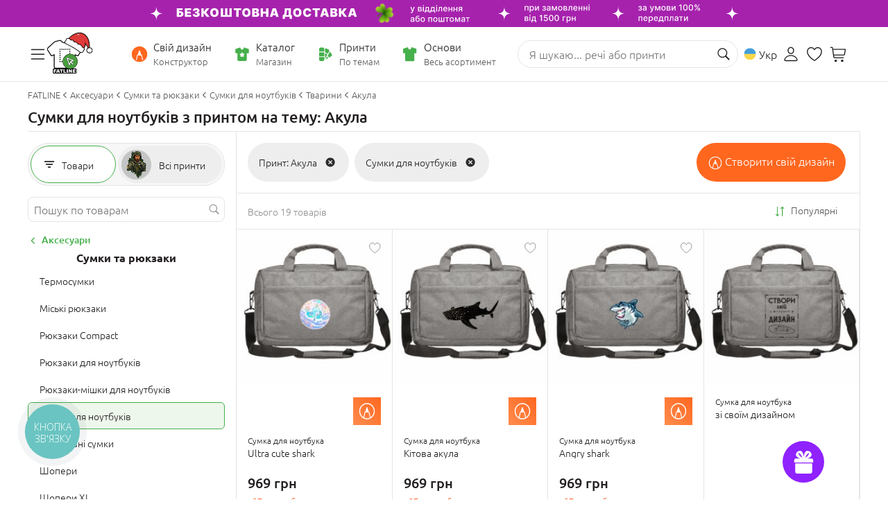

--- FILE ---
content_type: image/svg+xml
request_url: https://www.fatline.com.ua/skins/fatline2/blocks/header/images/icon-right.svg
body_size: 216
content:
<svg width="24" height="25" viewBox="0 0 24 25" fill="none" xmlns="http://www.w3.org/2000/svg">
    <path d="M16.6674 12.422C16.6674 12.5944 16.6044 12.7413 16.4717 12.871L10.382 18.743C10.2689 18.8629 10.1189 18.9229 9.94883 18.9229C9.60185 18.9229 9.33203 18.6628 9.33203 18.3128C9.33203 18.1494 9.40546 17.9958 9.50888 17.8789L15.1707 12.422L9.50888 6.96505C9.40546 6.84815 9.33203 6.70125 9.33203 6.53115C9.33203 6.18115 9.60185 5.92105 9.94883 5.92105C10.1189 5.92105 10.2689 5.98105 10.382 6.10095L16.4717 11.9729C16.6044 12.1026 16.6674 12.2495 16.6674 12.422Z" fill="#929292"/>
</svg>

--- FILE ---
content_type: image/svg+xml
request_url: https://www.fatline.com.ua/skins/fatline2/blocks/page-catalog/images/icon-sort-curr.svg
body_size: 464
content:
<svg width="19" height="19" viewBox="0 0 19 19" fill="none" xmlns="http://www.w3.org/2000/svg">
    <path d="M8.48351 13.5595C8.70101 13.777 8.70101 14.137 8.48351 14.3545L6.23352 16.6045C6.18102 16.657 6.12102 16.6945 6.05352 16.7245C5.98602 16.7545 5.91102 16.7695 5.83602 16.7695C5.76102 16.7695 5.69352 16.7545 5.61852 16.7245C5.55102 16.6945 5.49102 16.657 5.43852 16.6045L3.18852 14.3545C2.97102 14.137 2.97102 13.777 3.18852 13.5595C3.40602 13.342 3.76602 13.342 3.98352 13.5595L5.27352 14.8495V2.70703C5.27352 2.39953 5.52852 2.14453 5.83602 2.14453C6.14352 2.14453 6.39852 2.39953 6.39852 2.70703V14.8495L7.68852 13.5595C7.90602 13.342 8.26602 13.342 8.48351 13.5595ZM15.9835 4.55953L13.7335 2.30953C13.681 2.25703 13.621 2.21953 13.5535 2.18953C13.4185 2.12953 13.261 2.12953 13.126 2.18953C13.0585 2.21953 12.9985 2.25703 12.946 2.30953L10.696 4.55953C10.4785 4.77703 10.4785 5.13703 10.696 5.35453C10.9135 5.57203 11.2735 5.57203 11.491 5.35453L12.781 4.06453V16.207C12.781 16.5145 13.036 16.7695 13.3435 16.7695C13.651 16.7695 13.906 16.5145 13.906 16.207V4.06453L15.196 5.35453C15.3085 5.46703 15.451 5.51953 15.5935 5.51953C15.736 5.51953 15.8785 5.46703 15.991 5.35453C16.2085 5.13703 16.2085 4.77703 15.991 4.55953H15.9835Z" fill="#46B04C"/>
</svg>

--- FILE ---
content_type: image/svg+xml
request_url: https://www.fatline.com.ua/skins/fatline2/blocks/mob-apps/images/qr.svg
body_size: 1316
content:
<svg width="390" height="390" xmlns="http://www.w3.org/2000/svg" preserveAspectRatio="xMinYMin meet" class="img-fluid mw-75">

 <g>
  <title>Layer 1</title>
  <rect id="svg_1" y="0" x="0" fill="none" height="100%" width="100%"/>
  <path stroke="transparent" id="svg_2" fill="rgb(0, 0, 0)" d="m1.99998,1.99998l10.43243,0l0,10.43243l-10.43243,0l0,-10.43243zm10.43243,0l10.43243,0l0,10.43243l-10.43243,0l0,-10.43243zm10.43243,0l10.43243,0l0,10.43243l-10.43243,0l0,-10.43243zm10.43243,0l10.43243,0l0,10.43243l-10.43243,0l0,-10.43243zm10.43243,0l10.43243,0l0,10.43243l-10.43243,0l0,-10.43243zm10.43243,0l10.43243,0l0,10.43243l-10.43243,0l0,-10.43243zm10.43243,0l10.43243,0l0,10.43243l-10.43243,0l0,-10.43243zm41.72973,0l10.43243,0l0,10.43243l-10.43243,0l0,-10.43243zm10.43243,0l10.43243,0l0,10.43243l-10.43243,0l0,-10.43243zm10.43243,0l10.43243,0l0,10.43243l-10.43243,0l0,-10.43243zm52.16216,0l10.43243,0l0,10.43243l-10.43243,0l0,-10.43243zm10.43243,0l10.43243,0l0,10.43243l-10.43243,0l0,-10.43243zm52.16216,0l10.43243,0l0,10.43243l-10.43243,0l0,-10.43243zm10.43243,0l10.43243,0l0,10.43243l-10.43243,0l0,-10.43243zm10.43243,0l10.43243,0l0,10.43243l-10.43243,0l0,-10.43243zm10.43243,0l10.43243,0l0,10.43243l-10.43243,0l0,-10.43243zm41.72973,0l10.43243,0l0,10.43243l-10.43243,0l0,-10.43243zm10.43243,0l10.43243,0l0,10.43243l-10.43243,0l0,-10.43243zm10.43243,0l10.43243,0l0,10.43243l-10.43243,0l0,-10.43243zm10.43243,0l10.43243,0l0,10.43243l-10.43243,0l0,-10.43243zm10.43243,0l10.43243,0l0,10.43243l-10.43243,0l0,-10.43243zm10.43243,0l10.43243,0l0,10.43243l-10.43243,0l0,-10.43243zm10.43243,0l10.43243,0l0,10.43243l-10.43243,0l0,-10.43243zm-375.56758,10.43243l10.43243,0l0,10.43243l-10.43243,0l0,-10.43243zm62.5946,0l10.43243,0l0,10.43243l-10.43243,0l0,-10.43243zm20.86487,0l10.43243,0l0,10.43243l-10.43243,0l0,-10.43243zm41.72973,0l10.43243,0l0,10.43243l-10.43243,0l0,-10.43243zm20.86487,0l10.43243,0l0,10.43243l-10.43243,0l0,-10.43243zm10.43243,0l10.43243,0l0,10.43243l-10.43243,0l0,-10.43243zm31.2973,0l10.43243,0l0,10.43243l-10.43243,0l0,-10.43243zm10.43243,0l10.43243,0l0,10.43243l-10.43243,0l0,-10.43243zm10.43243,0l10.43243,0l0,10.43243l-10.43243,0l0,-10.43243zm10.43243,0l10.43243,0l0,10.43243l-10.43243,0l0,-10.43243zm10.43243,0l10.43243,0l0,10.43243l-10.43243,0l0,-10.43243zm31.2973,0l10.43243,0l0,10.43243l-10.43243,0l0,-10.43243zm10.43243,0l10.43243,0l0,10.43243l-10.43243,0l0,-10.43243zm20.86487,0l10.43243,0l0,10.43243l-10.43243,0l0,-10.43243zm20.86487,0l10.43243,0l0,10.43243l-10.43243,0l0,-10.43243zm62.5946,0l10.43243,0l0,10.43243l-10.43243,0l0,-10.43243zm-375.56758,10.43243l10.43243,0l0,10.43243l-10.43243,0l0,-10.43243zm20.86487,0l10.43243,0l0,10.43243l-10.43243,0l0,-10.43243zm10.43243,0l10.43243,0l0,10.43243l-10.43243,0l0,-10.43243zm10.43243,0l10.43243,0l0,10.43243l-10.43243,0l0,-10.43243zm20.86487,0l10.43243,0l0,10.43243l-10.43243,0l0,-10.43243zm31.2973,0l10.43243,0l0,10.43243l-10.43243,0l0,-10.43243zm20.86487,0l10.43243,0l0,10.43243l-10.43243,0l0,-10.43243zm10.43243,0l10.43243,0l0,10.43243l-10.43243,0l0,-10.43243zm10.43243,0l10.43243,0l0,10.43243l-10.43243,0l0,-10.43243zm20.86487,0l10.43243,0l0,10.43243l-10.43243,0l0,-10.43243zm20.86487,0l10.43243,0l0,10.43243l-10.43243,0l0,-10.43243zm10.43243,0l10.43243,0l0,10.43243l-10.43243,0l0,-10.43243zm10.43243,0l10.43243,0l0,10.43243l-10.43243,0l0,-10.43243zm20.86487,0l10.43243,0l0,10.43243l-10.43243,0l0,-10.43243zm10.43243,0l10.43243,0l0,10.43243l-10.43243,0l0,-10.43243zm20.86487,0l10.43243,0l0,10.43243l-10.43243,0l0,-10.43243zm10.43243,0l10.43243,0l0,10.43243l-10.43243,0l0,-10.43243zm52.16216,0l10.43243,0l0,10.43243l-10.43243,0l0,-10.43243zm20.86487,0l10.43243,0l0,10.43243l-10.43243,0l0,-10.43243zm10.43243,0l10.43243,0l0,10.43243l-10.43243,0l0,-10.43243zm10.43243,0l10.43243,0l0,10.43243l-10.43243,0l0,-10.43243zm20.86487,0l10.43243,0l0,10.43243l-10.43243,0l0,-10.43243zm-375.56758,10.43243l10.43243,0l0,10.43243l-10.43243,0l0,-10.43243zm20.86487,0l10.43243,0l0,10.43243l-10.43243,0l0,-10.43243zm10.43243,0l10.43243,0l0,10.43243l-10.43243,0l0,-10.43243zm10.43243,0l10.43243,0l0,10.43243l-10.43243,0l0,-10.43243zm20.86487,0l10.43243,0l0,10.43243l-10.43243,0l0,-10.43243zm20.86487,0l10.43243,0l0,10.43243l-10.43243,0l0,-10.43243zm10.43243,0l10.43243,0l0,10.43243l-10.43243,0l0,-10.43243zm10.43243,0l10.43243,0l0,10.43243l-10.43243,0l0,-10.43243zm10.43243,0l10.43243,0l0,10.43243l-10.43243,0l0,-10.43243zm10.43243,0l10.43243,0l0,10.43243l-10.43243,0l0,-10.43243zm20.86487,0l10.43243,0l0,10.43243l-10.43243,0l0,-10.43243zm31.2973,0l10.43243,0l0,10.43243l-10.43243,0l0,-10.43243zm10.43243,0l10.43243,0l0,10.43243l-10.43243,0l0,-10.43243zm31.2973,0l10.43243,0l0,10.43243l-10.43243,0l0,-10.43243zm31.2973,0l10.43243,0l0,10.43243l-10.43243,0l0,-10.43243zm10.43243,0l10.43243,0l0,10.43243l-10.43243,0l0,-10.43243zm10.43243,0l10.43243,0l0,10.43243l-10.43243,0l0,-10.43243zm10.43243,0l10.43243,0l0,10.43243l-10.43243,0l0,-10.43243zm10.43243,0l10.43243,0l0,10.43243l-10.43243,0l0,-10.43243zm20.86487,0l10.43243,0l0,10.43243l-10.43243,0l0,-10.43243zm20.86487,0l10.43243,0l0,10.43243l-10.43243,0l0,-10.43243zm10.43243,0l10.43243,0l0,10.43243l-10.43243,0l0,-10.43243zm10.43243,0l10.43243,0l0,10.43243l-10.43243,0l0,-10.43243zm20.86487,0l10.43243,0l0,10.43243l-10.43243,0l0,-10.43243zm-375.56758,10.43243l10.43243,0l0,10.43243l-10.43243,0l0,-10.43243zm20.86487,0l10.43243,0l0,10.43243l-10.43243,0l0,-10.43243zm10.43243,0l10.43243,0l0,10.43243l-10.43243,0l0,-10.43243zm10.43243,0l10.43243,0l0,10.43243l-10.43243,0l0,-10.43243zm20.86487,0l10.43243,0l0,10.43243l-10.43243,0l0,-10.43243zm20.86487,0l10.43243,0l0,10.43243l-10.43243,0l0,-10.43243zm31.2973,0l10.43243,0l0,10.43243l-10.43243,0l0,-10.43243zm10.43243,0l10.43243,0l0,10.43243l-10.43243,0l0,-10.43243zm10.43243,0l10.43243,0l0,10.43243l-10.43243,0l0,-10.43243zm10.43243,0l10.43243,0l0,10.43243l-10.43243,0l0,-10.43243zm10.43243,0l10.43243,0l0,10.43243l-10.43243,0l0,-10.43243zm10.43243,0l10.43243,0l0,10.43243l-10.43243,0l0,-10.43243zm10.43243,0l10.43243,0l0,10.43243l-10.43243,0l0,-10.43243zm10.43243,0l10.43243,0l0,10.43243l-10.43243,0l0,-10.43243zm10.43243,0l10.43243,0l0,10.43243l-10.43243,0l0,-10.43243zm10.43243,0l10.43243,0l0,10.43243l-10.43243,0l0,-10.43243zm62.5946,0l10.43243,0l0,10.43243l-10.43243,0l0,-10.43243zm41.72973,0l10.43243,0l0,10.43243l-10.43243,0l0,-10.43243zm20.86487,0l10.43243,0l0,10.43243l-10.43243,0l0,-10.43243zm10.43243,0l10.43243,0l0,10.43243l-10.43243,0l0,-10.43243zm10.43243,0l10.43243,0l0,10.43243l-10.43243,0l0,-10.43243zm20.86487,0l10.43243,0l0,10.43243l-10.43243,0l0,-10.43243zm-375.56758,10.43243l10.43243,0l0,10.43243l-10.43243,0l0,-10.43243zm62.5946,0l10.43243,0l0,10.43243l-10.43243,0l0,-10.43243zm31.2973,0l10.43243,0l0,10.43243l-10.43243,0l0,-10.43243zm73.02703,0l10.43243,0l0,10.43243l-10.43243,0l0,-10.43243zm52.16216,0l10.43243,0l0,10.43243l-10.43243,0l0,-10.43243zm20.86487,0l10.43243,0l0,10.43243l-10.43243,0l0,-10.43243zm10.43243,0l10.43243,0l0,10.43243l-10.43243,0l0,-10.43243zm62.5946,0l10.43243,0l0,10.43243l-10.43243,0l0,-10.43243zm62.5946,0l10.43243,0l0,10.43243l-10.43243,0l0,-10.43243zm-375.56758,10.43243l10.43243,0l0,10.43243l-10.43243,0l0,-10.43243zm10.43243,0l10.43243,0l0,10.43243l-10.43243,0l0,-10.43243zm10.43243,0l10.43243,0l0,10.43243l-10.43243,0l0,-10.43243zm10.43243,0l10.43243,0l0,10.43243l-10.43243,0l0,-10.43243zm10.43243,0l10.43243,0l0,10.43243l-10.43243,0l0,-10.43243zm10.43243,0l10.43243,0l0,10.43243l-10.43243,0l0,-10.43243zm10.43243,0l10.43243,0l0,10.43243l-10.43243,0l0,-10.43243zm20.86487,0l10.43243,0l0,10.43243l-10.43243,0l0,-10.43243zm20.86487,0l10.43243,0l0,10.43243l-10.43243,0l0,-10.43243zm20.86487,0l10.43243,0l0,10.43243l-10.43243,0l0,-10.43243zm20.86487,0l10.43243,0l0,10.43243l-10.43243,0l0,-10.43243zm20.86487,0l10.43243,0l0,10.43243l-10.43243,0l0,-10.43243zm20.86487,0l10.43243,0l0,10.43243l-10.43243,0l0,-10.43243zm20.86487,0l10.43243,0l0,10.43243l-10.43243,0l0,-10.43243zm20.86487,0l10.43243,0l0,10.43243l-10.43243,0l0,-10.43243zm20.86487,0l10.43243,0l0,10.43243l-10.43243,0l0,-10.43243zm20.86487,0l10.43243,0l0,10.43243l-10.43243,0l0,-10.43243zm20.86487,0l10.43243,0l0,10.43243l-10.43243,0l0,-10.43243zm20.86487,0l10.43243,0l0,10.43243l-10.43243,0l0,-10.43243zm10.43243,0l10.43243,0l0,10.43243l-10.43243,0l0,-10.43243zm10.43243,0l10.43243,0l0,10.43243l-10.43243,0l0,-10.43243zm10.43243,0l10.43243,0l0,10.43243l-10.43243,0l0,-10.43243zm10.43243,0l10.43243,0l0,10.43243l-10.43243,0l0,-10.43243zm10.43243,0l10.43243,0l0,10.43243l-10.43243,0l0,-10.43243zm10.43243,0l10.43243,0l0,10.43243l-10.43243,0l0,-10.43243zm-292.10812,10.43243l10.43243,0l0,10.43243l-10.43243,0l0,-10.43243zm10.43243,0l10.43243,0l0,10.43243l-10.43243,0l0,-10.43243zm10.43243,0l10.43243,0l0,10.43243l-10.43243,0l0,-10.43243zm31.2973,0l10.43243,0l0,10.43243l-10.43243,0l0,-10.43243zm10.43243,0l10.43243,0l0,10.43243l-10.43243,0l0,-10.43243zm20.86487,0l10.43243,0l0,10.43243l-10.43243,0l0,-10.43243zm31.2973,0l10.43243,0l0,10.43243l-10.43243,0l0,-10.43243zm31.2973,0l10.43243,0l0,10.43243l-10.43243,0l0,-10.43243zm10.43243,0l10.43243,0l0,10.43243l-10.43243,0l0,-10.43243zm20.86487,0l10.43243,0l0,10.43243l-10.43243,0l0,-10.43243zm20.86487,0l10.43243,0l0,10.43243l-10.43243,0l0,-10.43243zm10.43243,0l10.43243,0l0,10.43243l-10.43243,0l0,-10.43243zm-281.67569,10.43243l10.43243,0l0,10.43243l-10.43243,0l0,-10.43243zm20.86487,0l10.43243,0l0,10.43243l-10.43243,0l0,-10.43243zm10.43243,0l10.43243,0l0,10.43243l-10.43243,0l0,-10.43243zm10.43243,0l10.43243,0l0,10.43243l-10.43243,0l0,-10.43243zm10.43243,0l10.43243,0l0,10.43243l-10.43243,0l0,-10.43243zm20.86487,0l10.43243,0l0,10.43243l-10.43243,0l0,-10.43243zm10.43243,0l10.43243,0l0,10.43243l-10.43243,0l0,-10.43243zm10.43243,0l10.43243,0l0,10.43243l-10.43243,0l0,-10.43243zm10.43243,0l10.43243,0l0,10.43243l-10.43243,0l0,-10.43243zm31.2973,0l10.43243,0l0,10.43243l-10.43243,0l0,-10.43243zm20.86487,0l10.43243,0l0,10.43243l-10.43243,0l0,-10.43243zm20.86487,0l10.43243,0l0,10.43243l-10.43243,0l0,-10.43243zm10.43243,0l10.43243,0l0,10.43243l-10.43243,0l0,-10.43243zm10.43243,0l10.43243,0l0,10.43243l-10.43243,0l0,-10.43243zm31.2973,0l10.43243,0l0,10.43243l-10.43243,0l0,-10.43243zm10.43243,0l10.43243,0l0,10.43243l-10.43243,0l0,-10.43243zm10.43243,0l10.43243,0l0,10.43243l-10.43243,0l0,-10.43243zm31.2973,0l10.43243,0l0,10.43243l-10.43243,0l0,-10.43243zm10.43243,0l10.43243,0l0,10.43243l-10.43243,0l0,-10.43243zm10.43243,0l10.43243,0l0,10.43243l-10.43243,0l0,-10.43243zm20.86487,0l10.43243,0l0,10.43243l-10.43243,0l0,-10.43243zm10.43243,0l10.43243,0l0,10.43243l-10.43243,0l0,-10.43243zm20.86487,0l10.43243,0l0,10.43243l-10.43243,0l0,-10.43243zm-365.13515,10.43243l10.43243,0l0,10.43243l-10.43243,0l0,-10.43243zm10.43243,0l10.43243,0l0,10.43243l-10.43243,0l0,-10.43243zm41.72973,0l10.43243,0l0,10.43243l-10.43243,0l0,-10.43243zm31.2973,0l10.43243,0l0,10.43243l-10.43243,0l0,-10.43243zm41.72973,0l10.43243,0l0,10.43243l-10.43243,0l0,-10.43243zm10.43243,0l10.43243,0l0,10.43243l-10.43243,0l0,-10.43243zm10.43243,0l10.43243,0l0,10.43243l-10.43243,0l0,-10.43243zm10.43243,0l10.43243,0l0,10.43243l-10.43243,0l0,-10.43243zm10.43243,0l10.43243,0l0,10.43243l-10.43243,0l0,-10.43243zm10.43243,0l10.43243,0l0,10.43243l-10.43243,0l0,-10.43243zm31.2973,0l10.43243,0l0,10.43243l-10.43243,0l0,-10.43243zm10.43243,0l10.43243,0l0,10.43243l-10.43243,0l0,-10.43243zm20.86487,0l10.43243,0l0,10.43243l-10.43243,0l0,-10.43243zm10.43243,0l10.43243,0l0,10.43243l-10.43243,0l0,-10.43243zm10.43243,0l10.43243,0l0,10.43243l-10.43243,0l0,-10.43243zm41.72973,0l10.43243,0l0,10.43243l-10.43243,0l0,-10.43243zm10.43243,0l10.43243,0l0,10.43243l-10.43243,0l0,-10.43243zm20.86487,0l10.43243,0l0,10.43243l-10.43243,0l0,-10.43243zm10.43243,0l10.43243,0l0,10.43243l-10.43243,0l0,-10.43243zm20.86487,0l10.43243,0l0,10.43243l-10.43243,0l0,-10.43243zm-365.13515,10.43243l10.43243,0l0,10.43243l-10.43243,0l0,-10.43243zm10.43243,0l10.43243,0l0,10.43243l-10.43243,0l0,-10.43243zm10.43243,0l10.43243,0l0,10.43243l-10.43243,0l0,-10.43243zm31.2973,0l10.43243,0l0,10.43243l-10.43243,0l0,-10.43243zm10.43243,0l10.43243,0l0,10.43243l-10.43243,0l0,-10.43243zm41.72973,0l10.43243,0l0,10.43243l-10.43243,0l0,-10.43243zm10.43243,0l10.43243,0l0,10.43243l-10.43243,0l0,-10.43243zm31.2973,0l10.43243,0l0,10.43243l-10.43243,0l0,-10.43243zm20.86487,0l10.43243,0l0,10.43243l-10.43243,0l0,-10.43243zm10.43243,0l10.43243,0l0,10.43243l-10.43243,0l0,-10.43243zm62.5946,0l10.43243,0l0,10.43243l-10.43243,0l0,-10.43243zm20.86487,0l10.43243,0l0,10.43243l-10.43243,0l0,-10.43243zm41.72973,0l10.43243,0l0,10.43243l-10.43243,0l0,-10.43243zm10.43243,0l10.43243,0l0,10.43243l-10.43243,0l0,-10.43243zm10.43243,0l10.43243,0l0,10.43243l-10.43243,0l0,-10.43243zm10.43243,0l10.43243,0l0,10.43243l-10.43243,0l0,-10.43243zm41.72973,0l10.43243,0l0,10.43243l-10.43243,0l0,-10.43243zm-344.27029,10.43243l10.43243,0l0,10.43243l-10.43243,0l0,-10.43243zm52.16216,0l10.43243,0l0,10.43243l-10.43243,0l0,-10.43243zm41.72973,0l10.43243,0l0,10.43243l-10.43243,0l0,-10.43243zm52.16216,0l10.43243,0l0,10.43243l-10.43243,0l0,-10.43243zm20.86487,0l10.43243,0l0,10.43243l-10.43243,0l0,-10.43243zm10.43243,0l10.43243,0l0,10.43243l-10.43243,0l0,-10.43243zm31.2973,0l10.43243,0l0,10.43243l-10.43243,0l0,-10.43243zm10.43243,0l10.43243,0l0,10.43243l-10.43243,0l0,-10.43243zm20.86487,0l10.43243,0l0,10.43243l-10.43243,0l0,-10.43243zm10.43243,0l10.43243,0l0,10.43243l-10.43243,0l0,-10.43243zm20.86487,0l10.43243,0l0,10.43243l-10.43243,0l0,-10.43243zm10.43243,0l10.43243,0l0,10.43243l-10.43243,0l0,-10.43243zm31.2973,0l10.43243,0l0,10.43243l-10.43243,0l0,-10.43243zm10.43243,0l10.43243,0l0,10.43243l-10.43243,0l0,-10.43243zm-354.70272,10.43243l10.43243,0l0,10.43243l-10.43243,0l0,-10.43243zm20.86487,0l10.43243,0l0,10.43243l-10.43243,0l0,-10.43243zm10.43243,0l10.43243,0l0,10.43243l-10.43243,0l0,-10.43243zm10.43243,0l10.43243,0l0,10.43243l-10.43243,0l0,-10.43243zm20.86487,0l10.43243,0l0,10.43243l-10.43243,0l0,-10.43243zm10.43243,0l10.43243,0l0,10.43243l-10.43243,0l0,-10.43243zm10.43243,0l10.43243,0l0,10.43243l-10.43243,0l0,-10.43243zm41.72973,0l10.43243,0l0,10.43243l-10.43243,0l0,-10.43243zm52.16216,0l10.43243,0l0,10.43243l-10.43243,0l0,-10.43243zm10.43243,0l10.43243,0l0,10.43243l-10.43243,0l0,-10.43243zm10.43243,0l10.43243,0l0,10.43243l-10.43243,0l0,-10.43243zm31.2973,0l10.43243,0l0,10.43243l-10.43243,0l0,-10.43243zm10.43243,0l10.43243,0l0,10.43243l-10.43243,0l0,-10.43243zm10.43243,0l10.43243,0l0,10.43243l-10.43243,0l0,-10.43243zm62.5946,0l10.43243,0l0,10.43243l-10.43243,0l0,-10.43243zm10.43243,0l10.43243,0l0,10.43243l-10.43243,0l0,-10.43243zm20.86487,0l10.43243,0l0,10.43243l-10.43243,0l0,-10.43243zm20.86487,0l10.43243,0l0,10.43243l-10.43243,0l0,-10.43243zm10.43243,0l10.43243,0l0,10.43243l-10.43243,0l0,-10.43243zm-375.56758,10.43243l10.43243,0l0,10.43243l-10.43243,0l0,-10.43243zm10.43243,0l10.43243,0l0,10.43243l-10.43243,0l0,-10.43243zm31.2973,0l10.43243,0l0,10.43243l-10.43243,0l0,-10.43243zm10.43243,0l10.43243,0l0,10.43243l-10.43243,0l0,-10.43243zm20.86487,0l10.43243,0l0,10.43243l-10.43243,0l0,-10.43243zm10.43243,0l10.43243,0l0,10.43243l-10.43243,0l0,-10.43243zm20.86487,0l10.43243,0l0,10.43243l-10.43243,0l0,-10.43243zm31.2973,0l10.43243,0l0,10.43243l-10.43243,0l0,-10.43243zm20.86487,0l10.43243,0l0,10.43243l-10.43243,0l0,-10.43243zm20.86487,0l10.43243,0l0,10.43243l-10.43243,0l0,-10.43243zm10.43243,0l10.43243,0l0,10.43243l-10.43243,0l0,-10.43243zm10.43243,0l10.43243,0l0,10.43243l-10.43243,0l0,-10.43243zm10.43243,0l10.43243,0l0,10.43243l-10.43243,0l0,-10.43243zm10.43243,0l10.43243,0l0,10.43243l-10.43243,0l0,-10.43243zm20.86487,0l10.43243,0l0,10.43243l-10.43243,0l0,-10.43243zm10.43243,0l10.43243,0l0,10.43243l-10.43243,0l0,-10.43243zm31.2973,0l10.43243,0l0,10.43243l-10.43243,0l0,-10.43243zm10.43243,0l10.43243,0l0,10.43243l-10.43243,0l0,-10.43243zm10.43243,0l10.43243,0l0,10.43243l-10.43243,0l0,-10.43243zm20.86487,0l10.43243,0l0,10.43243l-10.43243,0l0,-10.43243zm10.43243,0l10.43243,0l0,10.43243l-10.43243,0l0,-10.43243zm20.86487,0l10.43243,0l0,10.43243l-10.43243,0l0,-10.43243zm-344.27029,10.43243l10.43243,0l0,10.43243l-10.43243,0l0,-10.43243zm10.43243,0l10.43243,0l0,10.43243l-10.43243,0l0,-10.43243zm20.86487,0l10.43243,0l0,10.43243l-10.43243,0l0,-10.43243zm10.43243,0l10.43243,0l0,10.43243l-10.43243,0l0,-10.43243zm10.43243,0l10.43243,0l0,10.43243l-10.43243,0l0,-10.43243zm31.2973,0l10.43243,0l0,10.43243l-10.43243,0l0,-10.43243zm10.43243,0l10.43243,0l0,10.43243l-10.43243,0l0,-10.43243zm10.43243,0l10.43243,0l0,10.43243l-10.43243,0l0,-10.43243zm41.72973,0l10.43243,0l0,10.43243l-10.43243,0l0,-10.43243zm10.43243,0l10.43243,0l0,10.43243l-10.43243,0l0,-10.43243zm10.43243,0l10.43243,0l0,10.43243l-10.43243,0l0,-10.43243zm10.43243,0l10.43243,0l0,10.43243l-10.43243,0l0,-10.43243zm20.86487,0l10.43243,0l0,10.43243l-10.43243,0l0,-10.43243zm52.16216,0l10.43243,0l0,10.43243l-10.43243,0l0,-10.43243zm10.43243,0l10.43243,0l0,10.43243l-10.43243,0l0,-10.43243zm10.43243,0l10.43243,0l0,10.43243l-10.43243,0l0,-10.43243zm10.43243,0l10.43243,0l0,10.43243l-10.43243,0l0,-10.43243zm10.43243,0l10.43243,0l0,10.43243l-10.43243,0l0,-10.43243zm10.43243,0l10.43243,0l0,10.43243l-10.43243,0l0,-10.43243zm31.2973,0l10.43243,0l0,10.43243l-10.43243,0l0,-10.43243zm10.43243,0l10.43243,0l0,10.43243l-10.43243,0l0,-10.43243zm10.43243,0l10.43243,0l0,10.43243l-10.43243,0l0,-10.43243zm10.43243,0l10.43243,0l0,10.43243l-10.43243,0l0,-10.43243zm-375.56758,10.43243l10.43243,0l0,10.43243l-10.43243,0l0,-10.43243zm10.43243,0l10.43243,0l0,10.43243l-10.43243,0l0,-10.43243zm10.43243,0l10.43243,0l0,10.43243l-10.43243,0l0,-10.43243zm20.86487,0l10.43243,0l0,10.43243l-10.43243,0l0,-10.43243zm10.43243,0l10.43243,0l0,10.43243l-10.43243,0l0,-10.43243zm20.86487,0l10.43243,0l0,10.43243l-10.43243,0l0,-10.43243zm41.72973,0l10.43243,0l0,10.43243l-10.43243,0l0,-10.43243zm20.86487,0l10.43243,0l0,10.43243l-10.43243,0l0,-10.43243zm10.43243,0l10.43243,0l0,10.43243l-10.43243,0l0,-10.43243zm10.43243,0l10.43243,0l0,10.43243l-10.43243,0l0,-10.43243zm62.5946,0l10.43243,0l0,10.43243l-10.43243,0l0,-10.43243zm10.43243,0l10.43243,0l0,10.43243l-10.43243,0l0,-10.43243zm10.43243,0l10.43243,0l0,10.43243l-10.43243,0l0,-10.43243zm52.16216,0l10.43243,0l0,10.43243l-10.43243,0l0,-10.43243zm10.43243,0l10.43243,0l0,10.43243l-10.43243,0l0,-10.43243zm10.43243,0l10.43243,0l0,10.43243l-10.43243,0l0,-10.43243zm10.43243,0l10.43243,0l0,10.43243l-10.43243,0l0,-10.43243zm20.86487,0l10.43243,0l0,10.43243l-10.43243,0l0,-10.43243zm10.43243,0l10.43243,0l0,10.43243l-10.43243,0l0,-10.43243zm20.86487,0l10.43243,0l0,10.43243l-10.43243,0l0,-10.43243zm-365.13515,10.43243l10.43243,0l0,10.43243l-10.43243,0l0,-10.43243zm10.43243,0l10.43243,0l0,10.43243l-10.43243,0l0,-10.43243zm10.43243,0l10.43243,0l0,10.43243l-10.43243,0l0,-10.43243zm20.86487,0l10.43243,0l0,10.43243l-10.43243,0l0,-10.43243zm10.43243,0l10.43243,0l0,10.43243l-10.43243,0l0,-10.43243zm20.86487,0l10.43243,0l0,10.43243l-10.43243,0l0,-10.43243zm10.43243,0l10.43243,0l0,10.43243l-10.43243,0l0,-10.43243zm41.72973,0l10.43243,0l0,10.43243l-10.43243,0l0,-10.43243zm10.43243,0l10.43243,0l0,10.43243l-10.43243,0l0,-10.43243zm10.43243,0l10.43243,0l0,10.43243l-10.43243,0l0,-10.43243zm10.43243,0l10.43243,0l0,10.43243l-10.43243,0l0,-10.43243zm10.43243,0l10.43243,0l0,10.43243l-10.43243,0l0,-10.43243zm10.43243,0l10.43243,0l0,10.43243l-10.43243,0l0,-10.43243zm31.2973,0l10.43243,0l0,10.43243l-10.43243,0l0,-10.43243zm10.43243,0l10.43243,0l0,10.43243l-10.43243,0l0,-10.43243zm10.43243,0l10.43243,0l0,10.43243l-10.43243,0l0,-10.43243zm10.43243,0l10.43243,0l0,10.43243l-10.43243,0l0,-10.43243zm10.43243,0l10.43243,0l0,10.43243l-10.43243,0l0,-10.43243zm10.43243,0l10.43243,0l0,10.43243l-10.43243,0l0,-10.43243zm10.43243,0l10.43243,0l0,10.43243l-10.43243,0l0,-10.43243zm20.86487,0l10.43243,0l0,10.43243l-10.43243,0l0,-10.43243zm10.43243,0l10.43243,0l0,10.43243l-10.43243,0l0,-10.43243zm41.72973,0l10.43243,0l0,10.43243l-10.43243,0l0,-10.43243zm20.86487,0l10.43243,0l0,10.43243l-10.43243,0l0,-10.43243zm-375.56758,10.43243l10.43243,0l0,10.43243l-10.43243,0l0,-10.43243zm10.43243,0l10.43243,0l0,10.43243l-10.43243,0l0,-10.43243zm20.86487,0l10.43243,0l0,10.43243l-10.43243,0l0,-10.43243zm10.43243,0l10.43243,0l0,10.43243l-10.43243,0l0,-10.43243zm41.72973,0l10.43243,0l0,10.43243l-10.43243,0l0,-10.43243zm10.43243,0l10.43243,0l0,10.43243l-10.43243,0l0,-10.43243zm10.43243,0l10.43243,0l0,10.43243l-10.43243,0l0,-10.43243zm10.43243,0l10.43243,0l0,10.43243l-10.43243,0l0,-10.43243zm10.43243,0l10.43243,0l0,10.43243l-10.43243,0l0,-10.43243zm10.43243,0l10.43243,0l0,10.43243l-10.43243,0l0,-10.43243zm52.16216,0l10.43243,0l0,10.43243l-10.43243,0l0,-10.43243zm10.43243,0l10.43243,0l0,10.43243l-10.43243,0l0,-10.43243zm10.43243,0l10.43243,0l0,10.43243l-10.43243,0l0,-10.43243zm20.86487,0l10.43243,0l0,10.43243l-10.43243,0l0,-10.43243zm10.43243,0l10.43243,0l0,10.43243l-10.43243,0l0,-10.43243zm20.86487,0l10.43243,0l0,10.43243l-10.43243,0l0,-10.43243zm20.86487,0l10.43243,0l0,10.43243l-10.43243,0l0,-10.43243zm20.86487,0l10.43243,0l0,10.43243l-10.43243,0l0,-10.43243zm20.86487,0l10.43243,0l0,10.43243l-10.43243,0l0,-10.43243zm20.86487,0l10.43243,0l0,10.43243l-10.43243,0l0,-10.43243zm20.86487,0l10.43243,0l0,10.43243l-10.43243,0l0,-10.43243zm-365.13515,10.43243l10.43243,0l0,10.43243l-10.43243,0l0,-10.43243zm31.2973,0l10.43243,0l0,10.43243l-10.43243,0l0,-10.43243zm10.43243,0l10.43243,0l0,10.43243l-10.43243,0l0,-10.43243zm20.86487,0l10.43243,0l0,10.43243l-10.43243,0l0,-10.43243zm10.43243,0l10.43243,0l0,10.43243l-10.43243,0l0,-10.43243zm52.16216,0l10.43243,0l0,10.43243l-10.43243,0l0,-10.43243zm10.43243,0l10.43243,0l0,10.43243l-10.43243,0l0,-10.43243zm10.43243,0l10.43243,0l0,10.43243l-10.43243,0l0,-10.43243zm10.43243,0l10.43243,0l0,10.43243l-10.43243,0l0,-10.43243zm10.43243,0l10.43243,0l0,10.43243l-10.43243,0l0,-10.43243zm20.86487,0l10.43243,0l0,10.43243l-10.43243,0l0,-10.43243zm62.5946,0l10.43243,0l0,10.43243l-10.43243,0l0,-10.43243zm10.43243,0l10.43243,0l0,10.43243l-10.43243,0l0,-10.43243zm20.86487,0l10.43243,0l0,10.43243l-10.43243,0l0,-10.43243zm41.72973,0l10.43243,0l0,10.43243l-10.43243,0l0,-10.43243zm20.86487,0l10.43243,0l0,10.43243l-10.43243,0l0,-10.43243zm10.43243,0l10.43243,0l0,10.43243l-10.43243,0l0,-10.43243zm20.86487,0l10.43243,0l0,10.43243l-10.43243,0l0,-10.43243zm-375.56758,10.43243l10.43243,0l0,10.43243l-10.43243,0l0,-10.43243zm10.43243,0l10.43243,0l0,10.43243l-10.43243,0l0,-10.43243zm10.43243,0l10.43243,0l0,10.43243l-10.43243,0l0,-10.43243zm62.5946,0l10.43243,0l0,10.43243l-10.43243,0l0,-10.43243zm10.43243,0l10.43243,0l0,10.43243l-10.43243,0l0,-10.43243zm10.43243,0l10.43243,0l0,10.43243l-10.43243,0l0,-10.43243zm10.43243,0l10.43243,0l0,10.43243l-10.43243,0l0,-10.43243zm52.16216,0l10.43243,0l0,10.43243l-10.43243,0l0,-10.43243zm10.43243,0l10.43243,0l0,10.43243l-10.43243,0l0,-10.43243zm31.2973,0l10.43243,0l0,10.43243l-10.43243,0l0,-10.43243zm31.2973,0l10.43243,0l0,10.43243l-10.43243,0l0,-10.43243zm20.86487,0l10.43243,0l0,10.43243l-10.43243,0l0,-10.43243zm20.86487,0l10.43243,0l0,10.43243l-10.43243,0l0,-10.43243zm20.86487,0l10.43243,0l0,10.43243l-10.43243,0l0,-10.43243zm41.72973,0l10.43243,0l0,10.43243l-10.43243,0l0,-10.43243zm20.86487,0l10.43243,0l0,10.43243l-10.43243,0l0,-10.43243zm-365.13515,10.43243l10.43243,0l0,10.43243l-10.43243,0l0,-10.43243zm20.86487,0l10.43243,0l0,10.43243l-10.43243,0l0,-10.43243zm10.43243,0l10.43243,0l0,10.43243l-10.43243,0l0,-10.43243zm20.86487,0l10.43243,0l0,10.43243l-10.43243,0l0,-10.43243zm10.43243,0l10.43243,0l0,10.43243l-10.43243,0l0,-10.43243zm41.72973,0l10.43243,0l0,10.43243l-10.43243,0l0,-10.43243zm10.43243,0l10.43243,0l0,10.43243l-10.43243,0l0,-10.43243zm10.43243,0l10.43243,0l0,10.43243l-10.43243,0l0,-10.43243zm83.45946,0l10.43243,0l0,10.43243l-10.43243,0l0,-10.43243zm31.2973,0l10.43243,0l0,10.43243l-10.43243,0l0,-10.43243zm10.43243,0l10.43243,0l0,10.43243l-10.43243,0l0,-10.43243zm20.86487,0l10.43243,0l0,10.43243l-10.43243,0l0,-10.43243zm10.43243,0l10.43243,0l0,10.43243l-10.43243,0l0,-10.43243zm10.43243,0l10.43243,0l0,10.43243l-10.43243,0l0,-10.43243zm10.43243,0l10.43243,0l0,10.43243l-10.43243,0l0,-10.43243zm10.43243,0l10.43243,0l0,10.43243l-10.43243,0l0,-10.43243zm20.86487,0l10.43243,0l0,10.43243l-10.43243,0l0,-10.43243zm10.43243,0l10.43243,0l0,10.43243l-10.43243,0l0,-10.43243zm20.86487,0l10.43243,0l0,10.43243l-10.43243,0l0,-10.43243zm-354.70272,10.43243l10.43243,0l0,10.43243l-10.43243,0l0,-10.43243zm62.5946,0l10.43243,0l0,10.43243l-10.43243,0l0,-10.43243zm20.86487,0l10.43243,0l0,10.43243l-10.43243,0l0,-10.43243zm31.2973,0l10.43243,0l0,10.43243l-10.43243,0l0,-10.43243zm41.72973,0l10.43243,0l0,10.43243l-10.43243,0l0,-10.43243zm10.43243,0l10.43243,0l0,10.43243l-10.43243,0l0,-10.43243zm10.43243,0l10.43243,0l0,10.43243l-10.43243,0l0,-10.43243zm10.43243,0l10.43243,0l0,10.43243l-10.43243,0l0,-10.43243zm31.2973,0l10.43243,0l0,10.43243l-10.43243,0l0,-10.43243zm10.43243,0l10.43243,0l0,10.43243l-10.43243,0l0,-10.43243zm20.86487,0l10.43243,0l0,10.43243l-10.43243,0l0,-10.43243zm10.43243,0l10.43243,0l0,10.43243l-10.43243,0l0,-10.43243zm10.43243,0l10.43243,0l0,10.43243l-10.43243,0l0,-10.43243zm10.43243,0l10.43243,0l0,10.43243l-10.43243,0l0,-10.43243zm31.2973,0l10.43243,0l0,10.43243l-10.43243,0l0,-10.43243zm10.43243,0l10.43243,0l0,10.43243l-10.43243,0l0,-10.43243zm10.43243,0l10.43243,0l0,10.43243l-10.43243,0l0,-10.43243zm10.43243,0l10.43243,0l0,10.43243l-10.43243,0l0,-10.43243zm-344.27029,10.43243l10.43243,0l0,10.43243l-10.43243,0l0,-10.43243zm20.86487,0l10.43243,0l0,10.43243l-10.43243,0l0,-10.43243zm31.2973,0l10.43243,0l0,10.43243l-10.43243,0l0,-10.43243zm10.43243,0l10.43243,0l0,10.43243l-10.43243,0l0,-10.43243zm20.86487,0l10.43243,0l0,10.43243l-10.43243,0l0,-10.43243zm10.43243,0l10.43243,0l0,10.43243l-10.43243,0l0,-10.43243zm10.43243,0l10.43243,0l0,10.43243l-10.43243,0l0,-10.43243zm10.43243,0l10.43243,0l0,10.43243l-10.43243,0l0,-10.43243zm41.72973,0l10.43243,0l0,10.43243l-10.43243,0l0,-10.43243zm10.43243,0l10.43243,0l0,10.43243l-10.43243,0l0,-10.43243zm20.86487,0l10.43243,0l0,10.43243l-10.43243,0l0,-10.43243zm10.43243,0l10.43243,0l0,10.43243l-10.43243,0l0,-10.43243zm31.2973,0l10.43243,0l0,10.43243l-10.43243,0l0,-10.43243zm20.86487,0l10.43243,0l0,10.43243l-10.43243,0l0,-10.43243zm20.86487,0l10.43243,0l0,10.43243l-10.43243,0l0,-10.43243zm52.16216,0l10.43243,0l0,10.43243l-10.43243,0l0,-10.43243zm10.43243,0l10.43243,0l0,10.43243l-10.43243,0l0,-10.43243zm31.2973,0l10.43243,0l0,10.43243l-10.43243,0l0,-10.43243zm-323.40542,10.43243l10.43243,0l0,10.43243l-10.43243,0l0,-10.43243zm62.5946,0l10.43243,0l0,10.43243l-10.43243,0l0,-10.43243zm41.72973,0l10.43243,0l0,10.43243l-10.43243,0l0,-10.43243zm10.43243,0l10.43243,0l0,10.43243l-10.43243,0l0,-10.43243zm73.02703,0l10.43243,0l0,10.43243l-10.43243,0l0,-10.43243zm10.43243,0l10.43243,0l0,10.43243l-10.43243,0l0,-10.43243zm10.43243,0l10.43243,0l0,10.43243l-10.43243,0l0,-10.43243zm20.86487,0l10.43243,0l0,10.43243l-10.43243,0l0,-10.43243zm10.43243,0l10.43243,0l0,10.43243l-10.43243,0l0,-10.43243zm10.43243,0l10.43243,0l0,10.43243l-10.43243,0l0,-10.43243zm20.86487,0l10.43243,0l0,10.43243l-10.43243,0l0,-10.43243zm20.86487,0l10.43243,0l0,10.43243l-10.43243,0l0,-10.43243zm10.43243,0l10.43243,0l0,10.43243l-10.43243,0l0,-10.43243zm10.43243,0l10.43243,0l0,10.43243l-10.43243,0l0,-10.43243zm10.43243,0l10.43243,0l0,10.43243l-10.43243,0l0,-10.43243zm-375.56758,10.43243l10.43243,0l0,10.43243l-10.43243,0l0,-10.43243zm10.43243,0l10.43243,0l0,10.43243l-10.43243,0l0,-10.43243zm10.43243,0l10.43243,0l0,10.43243l-10.43243,0l0,-10.43243zm31.2973,0l10.43243,0l0,10.43243l-10.43243,0l0,-10.43243zm10.43243,0l10.43243,0l0,10.43243l-10.43243,0l0,-10.43243zm10.43243,0l10.43243,0l0,10.43243l-10.43243,0l0,-10.43243zm10.43243,0l10.43243,0l0,10.43243l-10.43243,0l0,-10.43243zm10.43243,0l10.43243,0l0,10.43243l-10.43243,0l0,-10.43243zm31.2973,0l10.43243,0l0,10.43243l-10.43243,0l0,-10.43243zm10.43243,0l10.43243,0l0,10.43243l-10.43243,0l0,-10.43243zm10.43243,0l10.43243,0l0,10.43243l-10.43243,0l0,-10.43243zm10.43243,0l10.43243,0l0,10.43243l-10.43243,0l0,-10.43243zm41.72973,0l10.43243,0l0,10.43243l-10.43243,0l0,-10.43243zm10.43243,0l10.43243,0l0,10.43243l-10.43243,0l0,-10.43243zm41.72973,0l10.43243,0l0,10.43243l-10.43243,0l0,-10.43243zm10.43243,0l10.43243,0l0,10.43243l-10.43243,0l0,-10.43243zm62.5946,0l10.43243,0l0,10.43243l-10.43243,0l0,-10.43243zm10.43243,0l10.43243,0l0,10.43243l-10.43243,0l0,-10.43243zm10.43243,0l10.43243,0l0,10.43243l-10.43243,0l0,-10.43243zm31.2973,0l10.43243,0l0,10.43243l-10.43243,0l0,-10.43243zm-375.56758,10.43243l10.43243,0l0,10.43243l-10.43243,0l0,-10.43243zm10.43243,0l10.43243,0l0,10.43243l-10.43243,0l0,-10.43243zm20.86487,0l10.43243,0l0,10.43243l-10.43243,0l0,-10.43243zm10.43243,0l10.43243,0l0,10.43243l-10.43243,0l0,-10.43243zm10.43243,0l10.43243,0l0,10.43243l-10.43243,0l0,-10.43243zm41.72973,0l10.43243,0l0,10.43243l-10.43243,0l0,-10.43243zm10.43243,0l10.43243,0l0,10.43243l-10.43243,0l0,-10.43243zm41.72973,0l10.43243,0l0,10.43243l-10.43243,0l0,-10.43243zm10.43243,0l10.43243,0l0,10.43243l-10.43243,0l0,-10.43243zm31.2973,0l10.43243,0l0,10.43243l-10.43243,0l0,-10.43243zm10.43243,0l10.43243,0l0,10.43243l-10.43243,0l0,-10.43243zm10.43243,0l10.43243,0l0,10.43243l-10.43243,0l0,-10.43243zm10.43243,0l10.43243,0l0,10.43243l-10.43243,0l0,-10.43243zm10.43243,0l10.43243,0l0,10.43243l-10.43243,0l0,-10.43243zm10.43243,0l10.43243,0l0,10.43243l-10.43243,0l0,-10.43243zm20.86487,0l10.43243,0l0,10.43243l-10.43243,0l0,-10.43243zm10.43243,0l10.43243,0l0,10.43243l-10.43243,0l0,-10.43243zm41.72973,0l10.43243,0l0,10.43243l-10.43243,0l0,-10.43243zm31.2973,0l10.43243,0l0,10.43243l-10.43243,0l0,-10.43243zm10.43243,0l10.43243,0l0,10.43243l-10.43243,0l0,-10.43243zm10.43243,0l10.43243,0l0,10.43243l-10.43243,0l0,-10.43243zm-365.13515,10.43243l10.43243,0l0,10.43243l-10.43243,0l0,-10.43243zm10.43243,0l10.43243,0l0,10.43243l-10.43243,0l0,-10.43243zm52.16216,0l10.43243,0l0,10.43243l-10.43243,0l0,-10.43243zm20.86487,0l10.43243,0l0,10.43243l-10.43243,0l0,-10.43243zm31.2973,0l10.43243,0l0,10.43243l-10.43243,0l0,-10.43243zm10.43243,0l10.43243,0l0,10.43243l-10.43243,0l0,-10.43243zm10.43243,0l10.43243,0l0,10.43243l-10.43243,0l0,-10.43243zm10.43243,0l10.43243,0l0,10.43243l-10.43243,0l0,-10.43243zm10.43243,0l10.43243,0l0,10.43243l-10.43243,0l0,-10.43243zm20.86487,0l10.43243,0l0,10.43243l-10.43243,0l0,-10.43243zm31.2973,0l10.43243,0l0,10.43243l-10.43243,0l0,-10.43243zm62.5946,0l10.43243,0l0,10.43243l-10.43243,0l0,-10.43243zm10.43243,0l10.43243,0l0,10.43243l-10.43243,0l0,-10.43243zm31.2973,0l10.43243,0l0,10.43243l-10.43243,0l0,-10.43243zm10.43243,0l10.43243,0l0,10.43243l-10.43243,0l0,-10.43243zm10.43243,0l10.43243,0l0,10.43243l-10.43243,0l0,-10.43243zm10.43243,0l10.43243,0l0,10.43243l-10.43243,0l0,-10.43243zm10.43243,0l10.43243,0l0,10.43243l-10.43243,0l0,-10.43243zm10.43243,0l10.43243,0l0,10.43243l-10.43243,0l0,-10.43243zm10.43243,0l10.43243,0l0,10.43243l-10.43243,0l0,-10.43243zm-375.56758,10.43243l10.43243,0l0,10.43243l-10.43243,0l0,-10.43243zm52.16216,0l10.43243,0l0,10.43243l-10.43243,0l0,-10.43243zm20.86487,0l10.43243,0l0,10.43243l-10.43243,0l0,-10.43243zm10.43243,0l10.43243,0l0,10.43243l-10.43243,0l0,-10.43243zm62.5946,0l10.43243,0l0,10.43243l-10.43243,0l0,-10.43243zm31.2973,0l10.43243,0l0,10.43243l-10.43243,0l0,-10.43243zm10.43243,0l10.43243,0l0,10.43243l-10.43243,0l0,-10.43243zm41.72973,0l10.43243,0l0,10.43243l-10.43243,0l0,-10.43243zm62.5946,0l10.43243,0l0,10.43243l-10.43243,0l0,-10.43243zm10.43243,0l10.43243,0l0,10.43243l-10.43243,0l0,-10.43243zm20.86487,0l10.43243,0l0,10.43243l-10.43243,0l0,-10.43243zm31.2973,0l10.43243,0l0,10.43243l-10.43243,0l0,-10.43243zm10.43243,0l10.43243,0l0,10.43243l-10.43243,0l0,-10.43243zm10.43243,0l10.43243,0l0,10.43243l-10.43243,0l0,-10.43243zm-375.56758,10.43243l10.43243,0l0,10.43243l-10.43243,0l0,-10.43243zm41.72973,0l10.43243,0l0,10.43243l-10.43243,0l0,-10.43243zm20.86487,0l10.43243,0l0,10.43243l-10.43243,0l0,-10.43243zm20.86487,0l10.43243,0l0,10.43243l-10.43243,0l0,-10.43243zm20.86487,0l10.43243,0l0,10.43243l-10.43243,0l0,-10.43243zm20.86487,0l10.43243,0l0,10.43243l-10.43243,0l0,-10.43243zm20.86487,0l10.43243,0l0,10.43243l-10.43243,0l0,-10.43243zm10.43243,0l10.43243,0l0,10.43243l-10.43243,0l0,-10.43243zm41.72973,0l10.43243,0l0,10.43243l-10.43243,0l0,-10.43243zm31.2973,0l10.43243,0l0,10.43243l-10.43243,0l0,-10.43243zm10.43243,0l10.43243,0l0,10.43243l-10.43243,0l0,-10.43243zm20.86487,0l10.43243,0l0,10.43243l-10.43243,0l0,-10.43243zm20.86487,0l10.43243,0l0,10.43243l-10.43243,0l0,-10.43243zm10.43243,0l10.43243,0l0,10.43243l-10.43243,0l0,-10.43243zm10.43243,0l10.43243,0l0,10.43243l-10.43243,0l0,-10.43243zm10.43243,0l10.43243,0l0,10.43243l-10.43243,0l0,-10.43243zm10.43243,0l10.43243,0l0,10.43243l-10.43243,0l0,-10.43243zm10.43243,0l10.43243,0l0,10.43243l-10.43243,0l0,-10.43243zm10.43243,0l10.43243,0l0,10.43243l-10.43243,0l0,-10.43243zm20.86487,0l10.43243,0l0,10.43243l-10.43243,0l0,-10.43243zm-281.67569,10.43243l10.43243,0l0,10.43243l-10.43243,0l0,-10.43243zm10.43243,0l10.43243,0l0,10.43243l-10.43243,0l0,-10.43243zm10.43243,0l10.43243,0l0,10.43243l-10.43243,0l0,-10.43243zm10.43243,0l10.43243,0l0,10.43243l-10.43243,0l0,-10.43243zm10.43243,0l10.43243,0l0,10.43243l-10.43243,0l0,-10.43243zm41.72973,0l10.43243,0l0,10.43243l-10.43243,0l0,-10.43243zm10.43243,0l10.43243,0l0,10.43243l-10.43243,0l0,-10.43243zm10.43243,0l10.43243,0l0,10.43243l-10.43243,0l0,-10.43243zm20.86487,0l10.43243,0l0,10.43243l-10.43243,0l0,-10.43243zm20.86487,0l10.43243,0l0,10.43243l-10.43243,0l0,-10.43243zm31.2973,0l10.43243,0l0,10.43243l-10.43243,0l0,-10.43243zm10.43243,0l10.43243,0l0,10.43243l-10.43243,0l0,-10.43243zm10.43243,0l10.43243,0l0,10.43243l-10.43243,0l0,-10.43243zm10.43243,0l10.43243,0l0,10.43243l-10.43243,0l0,-10.43243zm41.72973,0l10.43243,0l0,10.43243l-10.43243,0l0,-10.43243zm10.43243,0l10.43243,0l0,10.43243l-10.43243,0l0,-10.43243zm10.43243,0l10.43243,0l0,10.43243l-10.43243,0l0,-10.43243zm-354.70272,10.43243l10.43243,0l0,10.43243l-10.43243,0l0,-10.43243zm10.43243,0l10.43243,0l0,10.43243l-10.43243,0l0,-10.43243zm10.43243,0l10.43243,0l0,10.43243l-10.43243,0l0,-10.43243zm10.43243,0l10.43243,0l0,10.43243l-10.43243,0l0,-10.43243zm10.43243,0l10.43243,0l0,10.43243l-10.43243,0l0,-10.43243zm10.43243,0l10.43243,0l0,10.43243l-10.43243,0l0,-10.43243zm10.43243,0l10.43243,0l0,10.43243l-10.43243,0l0,-10.43243zm62.5946,0l10.43243,0l0,10.43243l-10.43243,0l0,-10.43243zm20.86487,0l10.43243,0l0,10.43243l-10.43243,0l0,-10.43243zm20.86487,0l10.43243,0l0,10.43243l-10.43243,0l0,-10.43243zm10.43243,0l10.43243,0l0,10.43243l-10.43243,0l0,-10.43243zm10.43243,0l10.43243,0l0,10.43243l-10.43243,0l0,-10.43243zm20.86487,0l10.43243,0l0,10.43243l-10.43243,0l0,-10.43243zm10.43243,0l10.43243,0l0,10.43243l-10.43243,0l0,-10.43243zm10.43243,0l10.43243,0l0,10.43243l-10.43243,0l0,-10.43243zm10.43243,0l10.43243,0l0,10.43243l-10.43243,0l0,-10.43243zm52.16216,0l10.43243,0l0,10.43243l-10.43243,0l0,-10.43243zm20.86487,0l10.43243,0l0,10.43243l-10.43243,0l0,-10.43243zm20.86487,0l10.43243,0l0,10.43243l-10.43243,0l0,-10.43243zm10.43243,0l10.43243,0l0,10.43243l-10.43243,0l0,-10.43243zm10.43243,0l10.43243,0l0,10.43243l-10.43243,0l0,-10.43243zm20.86487,0l10.43243,0l0,10.43243l-10.43243,0l0,-10.43243zm-375.56758,10.43243l10.43243,0l0,10.43243l-10.43243,0l0,-10.43243zm62.5946,0l10.43243,0l0,10.43243l-10.43243,0l0,-10.43243zm20.86487,0l10.43243,0l0,10.43243l-10.43243,0l0,-10.43243zm20.86487,0l10.43243,0l0,10.43243l-10.43243,0l0,-10.43243zm20.86487,0l10.43243,0l0,10.43243l-10.43243,0l0,-10.43243zm10.43243,0l10.43243,0l0,10.43243l-10.43243,0l0,-10.43243zm52.16216,0l10.43243,0l0,10.43243l-10.43243,0l0,-10.43243zm20.86487,0l10.43243,0l0,10.43243l-10.43243,0l0,-10.43243zm20.86487,0l10.43243,0l0,10.43243l-10.43243,0l0,-10.43243zm10.43243,0l10.43243,0l0,10.43243l-10.43243,0l0,-10.43243zm20.86487,0l10.43243,0l0,10.43243l-10.43243,0l0,-10.43243zm10.43243,0l10.43243,0l0,10.43243l-10.43243,0l0,-10.43243zm10.43243,0l10.43243,0l0,10.43243l-10.43243,0l0,-10.43243zm10.43243,0l10.43243,0l0,10.43243l-10.43243,0l0,-10.43243zm41.72973,0l10.43243,0l0,10.43243l-10.43243,0l0,-10.43243zm10.43243,0l10.43243,0l0,10.43243l-10.43243,0l0,-10.43243zm20.86487,0l10.43243,0l0,10.43243l-10.43243,0l0,-10.43243zm10.43243,0l10.43243,0l0,10.43243l-10.43243,0l0,-10.43243zm-375.56758,10.43243l10.43243,0l0,10.43243l-10.43243,0l0,-10.43243zm20.86487,0l10.43243,0l0,10.43243l-10.43243,0l0,-10.43243zm10.43243,0l10.43243,0l0,10.43243l-10.43243,0l0,-10.43243zm10.43243,0l10.43243,0l0,10.43243l-10.43243,0l0,-10.43243zm20.86487,0l10.43243,0l0,10.43243l-10.43243,0l0,-10.43243zm20.86487,0l10.43243,0l0,10.43243l-10.43243,0l0,-10.43243zm31.2973,0l10.43243,0l0,10.43243l-10.43243,0l0,-10.43243zm10.43243,0l10.43243,0l0,10.43243l-10.43243,0l0,-10.43243zm10.43243,0l10.43243,0l0,10.43243l-10.43243,0l0,-10.43243zm41.72973,0l10.43243,0l0,10.43243l-10.43243,0l0,-10.43243zm20.86487,0l10.43243,0l0,10.43243l-10.43243,0l0,-10.43243zm20.86487,0l10.43243,0l0,10.43243l-10.43243,0l0,-10.43243zm10.43243,0l10.43243,0l0,10.43243l-10.43243,0l0,-10.43243zm41.72973,0l10.43243,0l0,10.43243l-10.43243,0l0,-10.43243zm10.43243,0l10.43243,0l0,10.43243l-10.43243,0l0,-10.43243zm10.43243,0l10.43243,0l0,10.43243l-10.43243,0l0,-10.43243zm10.43243,0l10.43243,0l0,10.43243l-10.43243,0l0,-10.43243zm10.43243,0l10.43243,0l0,10.43243l-10.43243,0l0,-10.43243zm10.43243,0l10.43243,0l0,10.43243l-10.43243,0l0,-10.43243zm10.43243,0l10.43243,0l0,10.43243l-10.43243,0l0,-10.43243zm41.72973,0l10.43243,0l0,10.43243l-10.43243,0l0,-10.43243zm-375.56758,10.43243l10.43243,0l0,10.43243l-10.43243,0l0,-10.43243zm20.86487,0l10.43243,0l0,10.43243l-10.43243,0l0,-10.43243zm10.43243,0l10.43243,0l0,10.43243l-10.43243,0l0,-10.43243zm10.43243,0l10.43243,0l0,10.43243l-10.43243,0l0,-10.43243zm20.86487,0l10.43243,0l0,10.43243l-10.43243,0l0,-10.43243zm20.86487,0l10.43243,0l0,10.43243l-10.43243,0l0,-10.43243zm10.43243,0l10.43243,0l0,10.43243l-10.43243,0l0,-10.43243zm20.86487,0l10.43243,0l0,10.43243l-10.43243,0l0,-10.43243zm10.43243,0l10.43243,0l0,10.43243l-10.43243,0l0,-10.43243zm10.43243,0l10.43243,0l0,10.43243l-10.43243,0l0,-10.43243zm20.86487,0l10.43243,0l0,10.43243l-10.43243,0l0,-10.43243zm10.43243,0l10.43243,0l0,10.43243l-10.43243,0l0,-10.43243zm10.43243,0l10.43243,0l0,10.43243l-10.43243,0l0,-10.43243zm41.72973,0l10.43243,0l0,10.43243l-10.43243,0l0,-10.43243zm31.2973,0l10.43243,0l0,10.43243l-10.43243,0l0,-10.43243zm10.43243,0l10.43243,0l0,10.43243l-10.43243,0l0,-10.43243zm20.86487,0l10.43243,0l0,10.43243l-10.43243,0l0,-10.43243zm10.43243,0l10.43243,0l0,10.43243l-10.43243,0l0,-10.43243zm20.86487,0l10.43243,0l0,10.43243l-10.43243,0l0,-10.43243zm-312.97299,10.43243l10.43243,0l0,10.43243l-10.43243,0l0,-10.43243zm20.86487,0l10.43243,0l0,10.43243l-10.43243,0l0,-10.43243zm10.43243,0l10.43243,0l0,10.43243l-10.43243,0l0,-10.43243zm10.43243,0l10.43243,0l0,10.43243l-10.43243,0l0,-10.43243zm20.86487,0l10.43243,0l0,10.43243l-10.43243,0l0,-10.43243zm73.02703,0l10.43243,0l0,10.43243l-10.43243,0l0,-10.43243zm31.2973,0l10.43243,0l0,10.43243l-10.43243,0l0,-10.43243zm31.2973,0l10.43243,0l0,10.43243l-10.43243,0l0,-10.43243zm10.43243,0l10.43243,0l0,10.43243l-10.43243,0l0,-10.43243zm10.43243,0l10.43243,0l0,10.43243l-10.43243,0l0,-10.43243zm20.86487,0l10.43243,0l0,10.43243l-10.43243,0l0,-10.43243zm41.72973,0l10.43243,0l0,10.43243l-10.43243,0l0,-10.43243zm41.72973,0l10.43243,0l0,10.43243l-10.43243,0l0,-10.43243zm10.43243,0l10.43243,0l0,10.43243l-10.43243,0l0,-10.43243zm31.2973,0l10.43243,0l0,10.43243l-10.43243,0l0,-10.43243zm10.43243,0l10.43243,0l0,10.43243l-10.43243,0l0,-10.43243zm-375.56758,10.43243l10.43243,0l0,10.43243l-10.43243,0l0,-10.43243zm62.5946,0l10.43243,0l0,10.43243l-10.43243,0l0,-10.43243zm20.86487,0l10.43243,0l0,10.43243l-10.43243,0l0,-10.43243zm10.43243,0l10.43243,0l0,10.43243l-10.43243,0l0,-10.43243zm10.43243,0l10.43243,0l0,10.43243l-10.43243,0l0,-10.43243zm20.86487,0l10.43243,0l0,10.43243l-10.43243,0l0,-10.43243zm10.43243,0l10.43243,0l0,10.43243l-10.43243,0l0,-10.43243zm20.86487,0l10.43243,0l0,10.43243l-10.43243,0l0,-10.43243zm20.86487,0l10.43243,0l0,10.43243l-10.43243,0l0,-10.43243zm20.86487,0l10.43243,0l0,10.43243l-10.43243,0l0,-10.43243zm10.43243,0l10.43243,0l0,10.43243l-10.43243,0l0,-10.43243zm20.86487,0l10.43243,0l0,10.43243l-10.43243,0l0,-10.43243zm10.43243,0l10.43243,0l0,10.43243l-10.43243,0l0,-10.43243zm10.43243,0l10.43243,0l0,10.43243l-10.43243,0l0,-10.43243zm73.02703,0l10.43243,0l0,10.43243l-10.43243,0l0,-10.43243zm20.86487,0l10.43243,0l0,10.43243l-10.43243,0l0,-10.43243zm10.43243,0l10.43243,0l0,10.43243l-10.43243,0l0,-10.43243zm10.43243,0l10.43243,0l0,10.43243l-10.43243,0l0,-10.43243zm10.43243,0l10.43243,0l0,10.43243l-10.43243,0l0,-10.43243zm-375.56758,10.43243l10.43243,0l0,10.43243l-10.43243,0l0,-10.43243zm10.43243,0l10.43243,0l0,10.43243l-10.43243,0l0,-10.43243zm10.43243,0l10.43243,0l0,10.43243l-10.43243,0l0,-10.43243zm10.43243,0l10.43243,0l0,10.43243l-10.43243,0l0,-10.43243zm10.43243,0l10.43243,0l0,10.43243l-10.43243,0l0,-10.43243zm10.43243,0l10.43243,0l0,10.43243l-10.43243,0l0,-10.43243zm10.43243,0l10.43243,0l0,10.43243l-10.43243,0l0,-10.43243zm31.2973,0l10.43243,0l0,10.43243l-10.43243,0l0,-10.43243zm20.86487,0l10.43243,0l0,10.43243l-10.43243,0l0,-10.43243zm20.86487,0l10.43243,0l0,10.43243l-10.43243,0l0,-10.43243zm31.2973,0l10.43243,0l0,10.43243l-10.43243,0l0,-10.43243zm20.86487,0l10.43243,0l0,10.43243l-10.43243,0l0,-10.43243zm52.16216,0l10.43243,0l0,10.43243l-10.43243,0l0,-10.43243zm10.43243,0l10.43243,0l0,10.43243l-10.43243,0l0,-10.43243zm41.72973,0l10.43243,0l0,10.43243l-10.43243,0l0,-10.43243zm10.43243,0l10.43243,0l0,10.43243l-10.43243,0l0,-10.43243zm31.2973,0l10.43243,0l0,10.43243l-10.43243,0l0,-10.43243zm10.43243,0l10.43243,0l0,10.43243l-10.43243,0l0,-10.43243zm31.2973,0l10.43243,0l0,10.43243l-10.43243,0l0,-10.43243z"/>
 </g>
</svg>

--- FILE ---
content_type: image/svg+xml
request_url: https://www.fatline.com.ua/skins/fatline2/blocks/ag/images/orange/icon-like.svg
body_size: 549
content:
<svg width="240" height="240" xmlns="http://www.w3.org/2000/svg">
 <g>
  <title>background</title>
  <rect fill="none" id="canvas_background" height="242" width="242" y="-1" x="-1"/>
 </g>

 <g>
  <title>Layer 1</title>
  <g stroke="null" id="svg_3">
   <path stroke="null" id="svg_1" d="m1.00002,90.25104l0,119.00006c0,8.21473 6.65939,14.87501 14.875,14.87501l44.62503,0l0,-148.75007l-44.62503,0c-8.21561,0 -14.87501,6.65939 -14.87501,14.875l0,0l0.00001,0z" fill="#f58f41"/>
   <path stroke="null" id="svg_2" d="m211.53076,90.24792l-43.94226,0c-3.84222,0 -5.7669,-2.56386 -6.41336,-3.66788c-0.64647,-1.09673 -1.95384,-4.02384 -0.09446,-7.37949l15.49232,-27.89793c3.39924,-6.10827 3.74776,-13.29156 0.96598,-19.70507c-2.78177,-6.42065 -8.27273,-11.07638 -15.06392,-12.76856l-10.92376,-2.73105c-2.65831,-0.66818 -5.47653,0.18162 -7.32861,2.23705l-59.31112,65.89167c-6.15186,6.8492 -9.53652,15.68124 -9.53652,24.87637l0,77.83229c0,20.50401 16.68351,37.18752 37.18752,37.18752l73.99007,-0.00729c16.70538,0 31.45693,-11.25056 35.86558,-27.3532l15.87729,-72.86434c0.46484,-2.02642 0.70448,-4.10356 0.70448,-6.18086c0,-15.1438 -12.32558,-27.46938 -27.46938,-27.46938l0.00015,0.00015l0,0z" fill="#f58f41"/>
  </g>
 </g>
</svg>

--- FILE ---
content_type: image/svg+xml
request_url: https://www.fatline.com.ua/skins/fatline2/blocks/header/images/side-icons/icon-constr.svg
body_size: 406
content:
<svg width="24" height="25" viewBox="0 0 24 25" fill="none" xmlns="http://www.w3.org/2000/svg">
    <g clip-path="url(#clip0_3305_35408)">
        <path d="M9.44371 14.276L7.99762 20.9043C7.83473 21.6727 6.6318 21.4936 6.82258 20.61L8.2784 13.942C8.37297 13.4603 8.77188 13.0973 9.23746 13.0731H9.41395L11.3774 7.08016C11.5843 6.45204 12.4186 6.46376 12.6255 7.08016L14.5927 13.0731H14.7728C15.2464 13.0973 15.6373 13.4603 15.7318 13.9501L17.1957 20.61C17.3784 21.4936 16.1755 21.6727 16.0207 20.9043L14.5746 14.276H9.44371ZM11.9974 24.1755C18.442 24.1755 23.7544 18.8551 23.7544 12.4222C23.7544 5.98129 18.4339 0.668945 11.9893 0.668945C5.55648 0.668945 0.244141 5.98129 0.244141 12.4222C0.244141 18.8551 5.56457 24.1755 11.9974 24.1755Z" fill="#46B04C"/>
    </g>
    <defs>
        <clipPath id="clip0_3305_35408">
            <rect width="24" height="24" fill="white" transform="translate(0 0.421875)"/>
        </clipPath>
    </defs>
</svg>

--- FILE ---
content_type: image/svg+xml
request_url: https://www.fatline.com.ua/skins/fatline2/blocks/header/images/side-icons/icon-themes.svg
body_size: 560
content:
<svg width="24" height="25" viewBox="0 0 24 25" fill="none" xmlns="http://www.w3.org/2000/svg">
    <g clip-path="url(#clip0_3305_41525)">
        <path d="M24 12.4167C24 18.9819 18.56 24.4115 11.9948 24.4115C5.4353 24.4115 0 18.9819 0 12.4167C0 5.85142 5.42486 0.421875 11.9844 0.421875C18.5496 0.421875 24 5.85142 24 12.4167ZM6.88234 7.10039C5.70894 7.10039 5.10474 7.68368 5.10474 8.85709V16.0284C5.10474 17.1763 5.70894 17.7853 6.88234 17.7853H17.0922C18.2655 17.7853 18.8697 17.1717 18.8697 16.0284V8.85709C18.8697 7.68838 18.2655 7.10039 17.0922 7.10039H6.88234ZM15.2703 12.5854L17.8404 14.9058V15.9669C17.8404 16.4504 17.5395 16.7512 17.0278 16.7512H6.94654C6.43487 16.7512 6.13414 16.4504 6.13414 15.9669V15.4452L7.81331 14.0307C8.07543 13.814 8.35844 13.6882 8.61588 13.6882C8.89889 13.6882 9.19704 13.814 9.45916 14.0459L10.5724 15.0521L13.3702 12.5854C13.6616 12.329 13.9843 12.1927 14.3231 12.1927C14.6458 12.1927 14.9941 12.3337 15.2703 12.5854ZM10.8452 11.14C10.8452 11.9342 10.1977 12.5713 9.40813 12.5713C8.61859 12.5713 7.98154 11.9342 7.98154 11.14C7.98154 10.3458 8.61859 9.69826 9.40813 9.69826C10.1977 9.69826 10.8452 10.3458 10.8452 11.14Z" fill="#46B04C"/>
    </g>
    <defs>
        <clipPath id="clip0_3305_41525">
            <rect width="24" height="24" fill="white" transform="translate(0 0.421875)"/>
        </clipPath>
    </defs>
</svg>

--- FILE ---
content_type: image/svg+xml
request_url: https://www.fatline.com.ua/skins/fatline2/blocks/page-catalog/images/icon-constr_white.svg
body_size: 509
content:
<svg width="21" height="21" viewBox="0 0 21 21" fill="none" xmlns="http://www.w3.org/2000/svg">
    <g clip-path="url(#clip0_5925_2384)">
        <path fill-rule="evenodd" clip-rule="evenodd" d="M20.3849 10.4565C20.3849 15.8173 15.9579 20.2509 10.5874 20.2509C5.22666 20.2509 0.792969 15.8173 0.792969 10.4565C0.792969 5.08906 5.21992 0.662109 10.5806 0.662109C15.9511 0.662109 20.3849 5.08906 20.3849 10.4565ZM7.09249 18.2422C8.15761 18.7193 9.34017 18.9844 10.5874 18.9844C11.8386 18.9844 13.0254 18.7176 14.0941 18.2376L12.7291 12.0014H8.45853L7.09249 18.2422ZM6.16573 17.7562C3.70361 16.2643 2.06631 13.559 2.06631 10.4565C2.06631 5.73213 5.85625 1.92568 10.5806 1.92568C15.3051 1.92568 19.1183 5.73213 19.1183 10.4565C19.1183 13.5553 17.4807 16.2579 15.0206 17.7508L13.6994 11.7298C13.6139 11.3081 13.2747 10.9989 12.8665 10.9989H12.7595L11.1108 6.00478C10.9384 5.49111 10.2431 5.48808 10.0707 6.00478L8.43376 10.9989H8.31807C7.91963 10.9989 7.57373 11.3081 7.48819 11.723L6.16573 17.7562Z" fill="#FBFBFB"/>
    </g>
    <defs>
        <clipPath id="clip0_5925_2384">
            <rect width="20" height="20" fill="white" transform="translate(0.589844 0.457031)"/>
        </clipPath>
    </defs>
</svg>